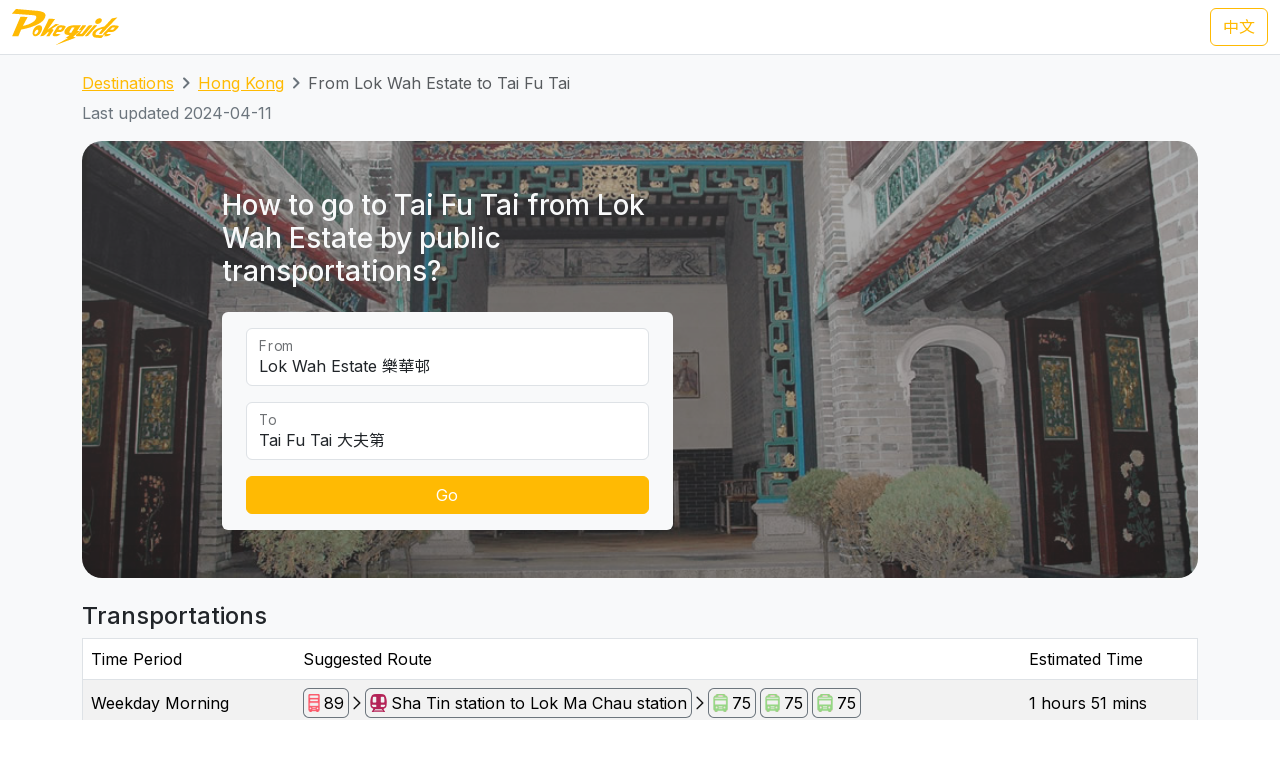

--- FILE ---
content_type: text/html; charset=UTF-8
request_url: https://transport.pokeguide.com/en/hong_kong/navigate/lok-wah-estate/tai-fu-tai
body_size: 15300
content:
<!doctype html><html lang="en"><head><meta charset="utf-8"/><meta http-equiv="x-ua-compatible" content="ie=edge"/><meta name="viewport" content="width=device-width,minimum-scale=1,initial-scale=1"/><meta property="description" content="This webpage illustrates how to go to Tai Fu Tai from Lok Wah Estate by public transportations, such as Kowloon Motor Bus 89 and MTR and Green Minibus 75 during weekday morning, and MTR and Kowloon Motor Bus 76K during weekday afternoon. Pokeguide provides AI-powered estimated time of arrival for HK transportation, together with multiple transportation search (subway, bus, etc),best MTR car-door &amp; AR!"/><meta property="og:description" content="This webpage illustrates how to go to Tai Fu Tai from Lok Wah Estate by public transportations, such as Kowloon Motor Bus 89 and MTR and Green Minibus 75 during weekday morning, and MTR and Kowloon Motor Bus 76K during weekday afternoon. Pokeguide provides AI-powered estimated time of arrival for HK transportation, together with multiple transportation search (subway, bus, etc),best MTR car-door &amp; AR!"/><meta property="og:type" content="article"/><meta property="og:url" content="/"/><meta property="og:site_name" content="Pokeguide"/><meta property="og:locale" content="en"/><meta property="al:ios:url" content="pokeguide://?start_lat=22.32082&amp;start_lng=114.22072&amp;start_place_name=Lok+Wah+Estate&amp;end_lat=22.4997745&amp;end_lng=114.07672&amp;end_place_name=Tai+Fu+Tai&amp;action=navigate&amp;mode=start_end&amp;city_code=hk"><meta property="al:ios:app_store_id" content="1007055917"><meta property="al:ios:app_name" content="Pokeguide"><meta property="al:android:url" content="pokeguide://?start_lat=22.32082&amp;start_lng=114.22072&amp;start_place_name=Lok+Wah+Estate&amp;end_lat=22.4997745&amp;end_lng=114.07672&amp;end_place_name=Tai+Fu+Tai&amp;action=navigate&amp;mode=start_end&amp;city_code=hk"><meta property="al:android:package" content="com.pokeguide.pokeguide"><meta property="al:android:app_name" content="Pokeguide"><meta name="keywords" content="Hong Kong, From Lok Wah Estate to Tai Fu Tai, navigation, real-time ETA, MTR, bus, green minibus, red van, light rail, cable car, peak tram, tram, shuttle, shuttle bus, free shuttle bus, ferry, kmb, citybus, nwfb, bravo bus, ngong ping 360"/><meta name="og:keywords" content="Hong Kong, From Lok Wah Estate to Tai Fu Tai, navigation, real-time ETA, MTR, bus, green minibus, red van, light rail, cable car, peak tram, tram, shuttle, shuttle bus, free shuttle bus, ferry, kmb, citybus, nwfb, bravo bus, ngong ping 360"/><script>(function(w,d,s,l,i){w[l]=w[l]||[];w[l].push({'gtm.start': new Date().getTime(),event:'gtm.js'});var f=d.getElementsByTagName(s)[0], j=d.createElement(s),dl=l!='dataLayer'?'&l='+l:'';j.async=true;j.src='https://www.googletagmanager.com/gtm.js?id='+i+dl;f.parentNode.insertBefore(j,f); })(window,document,'script','dataLayer','GTM-THFR3RJ');</script><link rel="alternate" href="/zh/%E9%A6%99%E6%B8%AF/navigate/%E6%A8%82%E8%8F%AF%E9%82%A8/%E5%A4%A7%E5%A4%AB%E7%AC%AC" hreflang="zh"><link rel="canonical" href="/en/hong_kong/navigate/lok-wah-estate/tai-fu-tai"><script type="application/ld+json">{"@context":"https://schema.org","@type":"BreadcrumbList","itemListElement":[{"@type":"ListItem","position":1,"name":"Destinations","item":"https://transport.pokeguide.com/en"},{"@type":"ListItem","position":2,"name":"Hong Kong","item":"https://transport.pokeguide.com/en/hong_kong"},{"@type":"ListItem","position":3,"name":"From Lok Wah Estate to Tai Fu Tai","item":"https://transport.pokeguide.com/en/hong_kong/navigate/lok-wah-estate/tai-fu-tai"}]}</script><link rel="icon" href="https://transport.pokeguide.com/img/appiconset/app_icon_60.png" sizes="60x60" /><link rel="icon" href="https://transport.pokeguide.com/img/appiconset/app_icon_120.png" sizes="120x120" /><link rel="icon" href="https://transport.pokeguide.com/img/appiconset/app_icon_180.png" sizes="180x180" /><link rel="apple-touch-icon" sizes="180x180" href="https://transport.pokeguide.com/img/appiconset/app_icon_180.png" /><link rel="shortcut icon" href="https://transport.pokeguide.com/favicon.ico" type="image/x-icon" /><link rel="preconnect" href="https://fonts.googleapis.com"><link rel="preconnect" href="https://fonts.gstatic.com" crossorigin><link href="https://fonts.googleapis.com/css2?family=Inter:wght@300;400;500;600;700;800;900&display=swap" rel="stylesheet"><link href="https://fonts.googleapis.com/css2?family=Noto+Sans+HK:wght@100;300;400;500;700;900&display=swap" rel="stylesheet"><meta property="og:title" content="Pokeguide | Transportation in From Lok Wah Estate to Tai Fu Tai" /><title>Pokeguide | Transportation in From Lok Wah Estate to Tai Fu Tai</title><link href="/storage/css/bootstrap.min.css" rel="stylesheet"><link rel="stylesheet" href="https://cdn.jsdelivr.net/npm/swiper@11/swiper-bundle.min.css" /><link href="/storage/css/app.css" rel="stylesheet"><style> :root{--pg-FF5F69: invert(53%) sepia(77%) saturate(2952%) hue-rotate(320deg) brightness(98%) contrast(101%);--pg-B42249: invert(25%) sepia(79%) saturate(3723%) hue-rotate(324deg) brightness(73%) contrast(90%);--pg-92D685: invert(88%) sepia(8%) saturate(2042%) hue-rotate(54deg) brightness(94%) contrast(81%);--pg-FF9C6C: invert(82%) sepia(35%) saturate(1484%) hue-rotate(310deg) brightness(97%) contrast(110%);}* { --bs-border-radius: 0.375rem !important; }</style><link rel="stylesheet" href="https://unpkg.com/leaflet@1.9.4/dist/leaflet.css" integrity="sha256-p4NxAoJBhIIN+hmNHrzRCf9tD/miZyoHS5obTRR9BMY=" crossorigin=""/><script src="https://unpkg.com/leaflet@1.9.4/dist/leaflet.js" integrity="sha256-20nQCchB9co0qIjJZRGuk2/Z9VM+kNiyxNV1lvTlZBo=" crossorigin=""></script></head><body><noscript><iframe src="https://www.googletagmanager.com/ns.html?id=GTM-THFR3RJ" height="0" width="0" style="display:none;visibility:hidden"></iframe></noscript><header class="navbar navbar-expand-lg navbar-dark sticky-top border-bottom"><nav class="container-xxl flex-wrap flex-lg-nowrap" aria-label="Main navigation"><a class="navbar-brand p-0 me-0 me-lg-2" href="/" aria-label="Pokeguide"><img src="/storage/img/pokeguide_logo.svg" alt="Pokeguide" height="36" width="107" /></a><div class="d-flex"><a href="/zh/%E9%A6%99%E6%B8%AF/navigate/%E6%A8%82%E8%8F%AF%E9%82%A8/%E5%A4%A7%E5%A4%AB%E7%AC%AC" class="btn btn-outline-warning">中文</a></div></nav></header><div class="bg-light"><div class="container pb-4"><nav aria-label="breadcrumb" class="pt-3"><ol class="breadcrumb"><li class="breadcrumb-item text-secondary"><a href="/en">Destinations</a></li><li class="breadcrumb-item text-secondary"><a href="/en/hong_kong">Hong Kong</a></li><li class="breadcrumb-item active" aria-current="page">From Lok Wah Estate to Tai Fu Tai</li></ol></nav><p class="text-secondary">Last updated 2024-04-11</p><div class="d-flex flex-column flex-md-row justify-content-center align-items-center mt-2 top-image w-100 px-5 px-md-3 py-5" style="background-image: linear-gradient(360deg, rgba(61, 61, 61, 0.5),rgba(97, 97, 97, 0.5)),url(/storage/img/hk/transport_poi/1874.png);"><div class="col-12 col-md-5 col-lg-5 d-flex flex-column rounded-2"><h3 class="text-center text-md-start text-light fw-medium mb-4">How to go to Tai Fu Tai from Lok Wah Estate by public transportations?</h3><div class="bg-light w-100 rounded-2 px-4 py-3"><div class="form-floating mb-3"><input type="search" class="form-control" id="startLocation" value="Lok Wah Estate 樂華邨" list="pois"><label for="startLocation">From</label></div><div class="form-floating mb-3"><input type="search" class="form-control" id="endLocation" value="Tai Fu Tai 大夫第" list="pois"><label for="endLocation">To</label></div><datalist id="pois"><option value="Kennedy Town 堅尼地城" slug="kennedy-town"></option><option value="The University of Hong Kong 香港大學" slug="hku"></option><option value="Shek Tong Tsui 石塘咀" slug="shek-tong-tsui"></option><option value="Sai Wan/Sai Ying Pun 西環/西營盤" slug="sai-wan-sai-ying-pun"></option><option value="Mid-Levels West 西半山" slug="mid-levels-west"></option><option value="Tung Wah Hospital 東華醫院" slug="tung-wah-hospital"></option><option value="Sheung Wan 上環" slug="sheung-wan"></option><option value="Central 中環" slug="central"></option><option value="Central Mid-Levels 中環半山" slug="central-mid-levels"></option><option value="Victoria Peak 山頂/太平山" slug="victoria-peak"></option><option value="Admiralty/Tamar 金鐘/添馬" slug="admiralty-tamar"></option><option value="Wan Chai 灣仔" slug="wan-chai"></option><option value="Wan Chai Pier/Exhibition Centre Station 灣仔碼頭/會展站" slug="wan-chai-pier-hong-kong-exhibition-centre"></option><option value="SOGO Causeway Bay 銅鑼灣崇光百貨" slug="sogo-causeway-bay"></option><option value="Happy Valley 跑馬地" slug="happy-valley"></option><option value="Tai Hang 大坑" slug="tai-hang"></option><option value="Tin Hau 天后" slug="tin-hau"></option><option value="Fortress Hill 炮台山" slug="fortress-hill"></option><option value="North Point 北角" slug="north-point"></option><option value="Braemar Hill 寶馬山" slug="braemar-hill"></option><option value="Quarry Bay 鰂魚涌" slug="quarry-bay"></option><option value="Tai Koo City 太古城" slug="tai-koo-city"></option><option value="Sai Wan Ho 西灣河" slug="sai-wan-ho"></option><option value="Shau Kei Wan 筲箕灣" slug="shau-kei-wan"></option><option value="Heng Fa Chuen 杏花邨" slug="heng-fa-chuen"></option><option value="Chai Wan 柴灣" slug="chai-wan"></option><option value="Siu Sai Wan 小西灣" slug="siu-sai-wan"></option><option value="Queen Mary Hospital 瑪麗醫院" slug="queen-mary-hospital"></option><option value="Cyberport 數碼港" slug="cyberport"></option><option value="Chi Fu Fa Yuen 置富花園" slug="chi-fu-fa-yuen"></option><option value="Wah Fu Estate 華富邨" slug="wah-fu-estate"></option><option value="Aberdeen 香港仔" slug="aberdeen"></option><option value="Lei Tung Estate 利東邨" slug="lei-tung-estate"></option><option value="South Horizons 海怡半島" slug="south-horizons"></option><option value="Wong Chuk Hang 黃竹坑" slug="wong-chuk-hang"></option><option value="Ocean Park (Main Entrance) 海洋公園 (正門)" slug="ocean-park"></option><option value="Stanley 赤柱" slug="stanley-bay"></option><option value="Shek O 石澳" slug="shek-o"></option><option value="Jardine&#039;s Lookout 渣甸山" slug="jardines-lookout"></option><option value="Tsim Sha Tsui 尖沙咀" slug="tsim-sha-tsui"></option><option value="Jordan 佐敦" slug="jordan"></option><option value="Kowloon Airport Express Station 九龍機鐵站" slug="kowloon-station"></option><option value="Western Harbour Tunnel 西區海底隧道" slug="western-crossing"></option><option value="West Kowloon Cultural Area 西九文化區" slug="west-kowloon-cultural-area"></option><option value="West Kowloon HSR Station 西九龍高鐵站" slug="west-kowloon-hsr-station"></option><option value="Ferry Point/Austin 渡船角/柯士甸" slug="ferry-point-austin"></option><option value="The Polytechnic University of Hong Kong 香港理工大學" slug="polyu"></option><option value="Hung Hom Station 紅磡站" slug="hung-hom-station"></option><option value="Cross Harbour Tunnel 海底隧道" slug="harbour-crossing"></option><option value="Yau Ma Tei Station 油麻地站" slug="yau-ma-tei"></option><option value="Mong Kok 旺角" slug="mong-kok"></option><option value="Prince Edward Station 太子站" slug="prince-edward-station"></option><option value="Olympic Station 奧運站" slug="olympic-station"></option><option value="Sham Shui Po 深水埗" slug="sham-shui-po"></option><option value="Nam Cheong Station 南昌站" slug="nam-cheong"></option><option value="Cheung Sha Wan Station 長沙灣站" slug="cheung-sha-wan"></option><option value="So Uk Estate 蘇屋邨" slug="so-uk-estate"></option><option value="Lai Chi Kok Station 荔枝角站" slug="lai-chi-kok"></option><option value="Hoi Lai Estate 海麗邨" slug="hoi-lai-estate"></option><option value="Mei Foo 美孚" slug="mei-foo"></option><option value="Chak On Estate 澤安邨" slug="chak-on-estate"></option><option value="Shek Kip Mei 石硤尾" slug="shek-kip-mei"></option><option value="Kowloon Tong Station 九龍塘站" slug="kowloon-tong"></option><option value="Lok Fu 樂富" slug="lok-fu"></option><option value="Tsui Chuk Garden 翠竹花園" slug="tsui-chuk-garden"></option><option value="Wong Tai Sin 黃大仙" slug="wong-tai-sin"></option><option value="Kowloon Hospital 九龍醫院" slug="kowloon-hospital"></option><option value="Kowloon City Pier 九龍城碼頭" slug="kowloon-city-pier"></option><option value="Regal Oriental Hotel 富豪東方酒店" slug="regal-oriental-hotel"></option><option value="Sung Wong Toi Station 宋皇臺站" slug="sung-wong-toi"></option><option value="Ma Tau Wai 馬頭圍" slug="ma-tau-wai"></option><option value="Ma Tau Kok 馬頭角" slug="ma-tau-kok"></option><option value="To Kwa Wan Market 土瓜灣街市" slug="to-kwa-wan"></option><option value="Ho Man Tin Station 何文田站" slug="ho-man-tin"></option><option value="Whampoa Garden 黃埔花園" slug="whampoa-garden"></option><option value="Tsz Wan Shan 慈雲山" slug="tsz-wan-shan"></option><option value="Diamond Hill Station 鑽石山站" slug="diamond-hill"></option><option value="San Po Kong 新蒲崗" slug="san-po-kong"></option><option value="Kai Tak Station 啟德站" slug="kai-tak"></option><option value="Kai Tak Cruise Terminal 啟德郵輪碼頭" slug="kai-tak-cruise-terminal"></option><option value="Ngau Chi Wan/Choi Hung Station 牛池灣/彩虹站" slug="ngau-chi-wan-choi-hung"></option><option value="KITEC 九龍灣國際展貿中心" slug="kitec"></option><option value="Megabox MegaBox" slug="megabox"></option><option value="Hong Kong Children&#039;s Hospital 香港兒童醫院" slug="hong-kong-childrens-hospital"></option><option value="Kowloon Bay Station 九龍灣站" slug="kowloon-bay"></option><option value="Lok Wah Estate 樂華邨" slug="lok-wah-estate"></option><option value="Ngau Tau Kok Station 牛頭角站" slug="ngau-tau-kok"></option><option value="Tsui Ping North Estate 翠屏北邨" slug="tsui-ping-north-estate"></option><option value="Tsui Ping South Estate 翠屏南邨" slug="tsui-ping-south-estate"></option><option value="Yue Man Square 裕民坊" slug="yue-man-square"></option><option value="Kwun Tong Station 觀塘站" slug="kwun-tong"></option><option value="Laguna City 麗港城" slug="laguna-city"></option><option value="Lam Tin Station 藍田站" slug="lam-tin"></option><option value="Eastern Harbour Crossing 東區海底隧道" slug="eastern-crossing"></option><option value="Yau Tong Station 油塘站" slug="yau-tong"></option><option value="Lei Yue Mun Estate 鯉魚門邨" slug="lei-yue-mun"></option><option value="Lam Tin Estate 藍田邨" slug="lam-tin-estate"></option><option value="Po Tat Estate 寶達邨" slug="po-tat-estate"></option><option value="Sau Mau Ping 秀茂坪" slug="sau-mau-ping"></option><option value="On Tat Estate 安達邨" slug="on-tat-estate"></option><option value="On Tai Estate 安泰邨" slug="on-tai-estate"></option><option value="Shun Lee Estate 順利邨" slug="shun-lee-estate"></option><option value="Shun Tin Estate 順天邨" slug="shun-tin-estate"></option><option value="Choi Wan Estate 彩雲邨" slug="choi-wan-estate"></option><option value="Choi Fuk Estate 彩福邨" slug="choi-fuk-estate"></option><option value="Tiu Keng Leng 調景嶺" slug="tiu-keng-leng"></option><option value="Tseung Kwan O Town Centre 將軍澳市中心" slug="tseung-kwan-o"></option><option value="Hang Hau 坑口" slug="hang-hau"></option><option value="Po Lam 寶琳" slug="po-lam"></option><option value="Chui Lam Estate 翠林邨" slug="chui-lam-estate"></option><option value="Hong Sing Garden 康盛花園" slug="hong-sing-garden"></option><option value="LOHAS Park 日出康城" slug="lohas-park"></option><option value="Tseung Kwan O Industrial Estate 將軍澳工業邨" slug="tseung-kwan-o-industrial-estate"></option><option value="The Hong Kong University of Science and Technology 香港科技大學" slug="hkust"></option><option value="Sai Kung Town Centre 西貢市中心" slug="sai-kung"></option><option value="Pak Tam Chung 北潭涌" slug="pak-tam-chung"></option><option value="Worldwide Gardens 世界花園" slug="worldwide-gardens"></option><option value="Tai Wai 大圍" slug="tai-wai"></option><option value="Che Kung Temple 車公廟" slug="che-kung-temple"></option><option value="Che Kung Temple Station 車公廟站" slug="che-kung-temple-station"></option><option value="Sun Tin Wai Estate 新田圍邨" slug="sun-tin-wai-estate"></option><option value="Sha Tin Wai Station 沙田圍站" slug="sha-tin-wai"></option><option value="Shui Chuen O Estate 水泉澳邨" slug="shui-chuen-o-estate"></option><option value="Shatin Town Centre 沙田市中心" slug="shatin"></option><option value="Sha Tin Station 沙田站" slug="sha-tin-station"></option><option value="City One Station 第一城站" slug="city-one-station"></option><option value="City One Shatin 沙田第一城" slug="city-one-shatin"></option><option value="The Hang Seng University of Hong Kong 香港恒生大學" slug="hsuhk"></option><option value="Shek Mun 石門" slug="shek-mun"></option><option value="Fo Tan Station 火炭站" slug="fo-tan"></option><option value="Sha Tin Lodge 沙田山莊" slug="sha-tin-lodge"></option><option value="Chun Yeung Estate 駿洋邨" slug="chun-yeung-estate"></option><option value="Sui Wo Court 穗禾苑" slug="sui-wo-court"></option><option value="Greenwood Terrace 華翠園" slug="greenwood-terrace"></option><option value="Kau To Shan 九肚山" slug="kau-to-shan"></option><option value="Tai Shui Hang 大水坑" slug="tai-shui-hang"></option><option value="Heng On Station 恒安站" slug="heng-on"></option><option value="Yiu On Estate 耀安邨" slug="yiu-on-estate"></option><option value="Ma On Shan Town Centre 馬鞍山市中心" slug="ma-on-shan"></option><option value="Wu Kai Sha Station 烏溪沙站" slug="wu-kai-sha"></option><option value="Nai Chung 泥涌" slug="nai-chung"></option><option value="University Station 大學站" slug="cuhk"></option><option value="Chung Chi Gate 崇基門" slug="cc-gate"></option><option value="The University Mall 百萬大道" slug="the-university-mall"></option><option value="Four Pillars 四條柱" slug="four-pillars"></option><option value="New Asia College 新亞書院" slug="cuhk-na"></option><option value="United College 聯合書院" slug="cuhk-uc"></option><option value="Shaw College 逸夫書院" slug="cuhk-sc"></option><option value="Lo Kwee-Seong Integrated Biomedical Building (IBMB) 羅桂祥綜合生物醫學大樓 (IBSB)" slug="cuhk-ibsb"></option><option value="Yau King Lane 優景里" slug="yau-king-lane"></option><option value="Science Park Phase 1 科學園第一期" slug="hkstp-hong-kong-science-park"></option><option value="Pak Shek Kok 白石角" slug="pak-shek-kok"></option><option value="Tai Po Market Station 大埔墟站" slug="tai-po-market"></option><option value="Tai Po Central 大埔中心" slug="tai-po"></option><option value="Tai Po Nethersole Hospital 大埔那打素醫院" slug="tai-po-nethersole-hospital"></option><option value="Tai Po Industrial Estate Bus Terminus 大埔工業邨總站" slug="tai-po-industrial-estate"></option><option value="The Education University of Hong Kong 香港教育大學" slug="eduhk"></option><option value="Tai Wo 太和" slug="tai-wo"></option><option value="Hong Lok Yuen 康樂園" slug="hong-lok-yuen"></option><option value="Lam Tsuen 林村" slug="lam-tsuen"></option><option value="Fanling Station 粉嶺站" slug="fanling"></option><option value="Luen Wo Market, Fanling 粉嶺聯和墟" slug="luen-wo-market-fanling"></option><option value="Queen&#039;s Hill 皇后山" slug="queens-hill"></option><option value="Sha Tau Kok 沙頭角" slug="sha-tau-kok"></option><option value="Northern Hospital 北區醫院" slug="northern-hospital"></option><option value="Fairview Park 錦綉花園" slug="fairview-park"></option><option value="Kam Sheung Road Station 錦上路站" slug="kam-sheung-road"></option><option value="Yuen Long Station 元朗站" slug="yuen-long-station"></option><option value="Yuen Long Main Road 元朗大馬路" slug="yuen-long-main-road"></option><option value="Long Ping 朗屏" slug="long-ping"></option><option value="Yuen Long Industrial Estate 元朗工業邨" slug="yuen-long-industrial-estate"></option><option value="Tin Shui Wai Station 天水圍站" slug="tin-shui-wai-station"></option><option value="Tin Shui Wai Town Centre 天水圍市中心" slug="tin-shui-wai"></option><option value="Wetland Park 濕地公園" slug="wetland-park"></option><option value="Lau Fau Shan 流浮山" slug="lau-fau-shan"></option><option value="Hung Shui Kiu 洪水橋" slug="hung-shui-kiu"></option><option value="Siu Hong 兆康" slug="siu-hong"></option><option value="Tuen Mun Town Centre 屯門市中心" slug="tuen-mun"></option><option value="Tuen Mun Station 屯門站" slug="tuen-mun-station"></option><option value="Shan King Estate 山景邨" slug="shan-king-estate"></option><option value="Lung Mun Oasis 龍門居" slug="lung-mun-oasis"></option><option value="Sam Shing 三聖" slug="sam-shing"></option><option value="Tuen Mun Swimming Pool 屯門游泳池" slug="tuen-mun-swimming-pool"></option><option value="Tuen Mun Pier 屯門碼頭" slug="tuen-mun-pier"></option><option value="Tsuen Wan West Station 荃灣西站" slug="tsuen-wan-west"></option><option value="Tsuen King Circuit 荃景圍" slug="tsuen-king-circuit"></option><option value="Tsuen Wan Station 荃灣站" slug="tsuen-wan"></option><option value="Riviera Gardens 海濱花園" slug="riviera-gardens"></option><option value="Tai Wo Hau Estate 大窩口邨" slug="tai-wo-hau"></option><option value="Lei Muk Shue Estate 梨木樹邨" slug="lei-muk-shue"></option><option value="Shek Yam Estate 石蔭邨" slug="shek-yam"></option><option value="Shek Lei Estate 石籬邨" slug="shek-lei"></option><option value="Kwai Chung Estate 葵涌邨" slug="kwai-chung-estate"></option><option value="Kwai Hing Station 葵興站" slug="kwai-hing-station"></option><option value="Kwai Shing East 葵盛東" slug="kwai-shing-east"></option><option value="Kwai Shing West 葵盛西" slug="kwai-shing-west"></option><option value="Kwai Fong Station 葵芳站" slug="kwai-fong-station"></option><option value="Lai King 荔景" slug="lai-king"></option><option value="Princess Margaret Hospital (Lai King) 瑪嘉烈醫院 (荔景)" slug="princess-margaret-hospital-lai-king"></option><option value="Kwai Chung Hospital 葵涌醫院" slug="kwai-chung-hospital"></option><option value="Princess Margaret Hospital 瑪嘉烈醫院" slug="princess-margaret-hospital"></option><option value="Tsing Yi Station 青衣站" slug="tsing-yi-station"></option><option value="Cheung Hong Estate 長康邨" slug="cheung-hong-estate"></option><option value="Mayfair Gardens 美景花園" slug="mayfair-gardens"></option><option value="Ma Wan 馬灣" slug="ma-wan"></option><option value="Yan O Station 欣澳站" slug="yan-o-station"></option><option value="Disneyland Resort 迪士尼" slug="disneyland-resort"></option><option value="Discovery Bay 愉景灣" slug="discovery-bay"></option><option value="Mui Wo Pier 梅窩碼頭" slug="mui-wo-pier"></option><option value="Hei Ling Chau 喜靈洲" slug="hei-ling-chau"></option><option value="Ping Chau 坪洲" slug="peng-chau"></option><option value="Cheung Chau 長洲" slug="cheung-chau"></option><option value="Ngong Ping 昂坪" slug="ngong-ping"></option><option value="Tai O 大澳" slug="tai-o"></option><option value="Tung Chung Town Centre 東涌市中心" slug="tung-chung-town-centre"></option><option value="Tung Chung East (Ying Tung Estate) 東涌東 (迎東邨)" slug="ying-tung-estate"></option><option value="Yat Tung Estate 逸東邨" slug="yat-tung-estate"></option><option value="Mun Tung Estate 滿東邨" slug="mun-tung-estate"></option><option value="HK-ZH-MC Bridge 港珠澳大橋" slug="hkzm-bridge"></option><option value="Airport Concourse 機場大堂" slug="airport"></option><option value="Yung Shue Wan, Lamma Island 南丫島榕樹灣" slug="yung-shue-wan-lamma-island"></option><option value="Sok Kwu Wan, Lamma Island 南丫島索罟灣" slug="sok-kwu-wan-lamma-island"></option><option value="Sheung Shui Station 上水站" slug="sheung-shui-station"></option><option value="Tsat Tsz Mui 七姊妹" slug="tsat-tsz-mui"></option><option value="Repulse Bay 淺水灣" slug="repulse-bay"></option><option value="Lo Wu 羅湖" slug="lo-wu"></option><option value="Lok Ma Chau Lookout 落馬洲瞭望台" slug="lok-ma-chau-lookout"></option><option value="Tai Fu Tai 大夫第" slug="tai-fu-tai"></option><option value="Chuen Lung 川龍" slug="chuen-lung"></option></datalist><button id="navigate-button" class="btn btn-warning w-100" onclick="navigateBetweenPois()">Go</button></div></div><div id="navigate-map" class="col-11 col-md-5 col-lg-4 ms-md-4 mt-5 mt-md-0" style="aspect-ratio: 1; border-radius: 24px"></div></div><h4 class="mt-4">Transportations</h4><table class="table mb-0 table-striped border"><thead><tr><td>Time Period</td><td>Suggested Route</td><td>Estimated Time</td></tr></thead><tr><td class="align-middle">Weekday Morning</td><td class="tooltip-container align-middle"><span class="align-items-stretch d-inline-block" style="font-size: 0"><span class="d-inline-block border-start border-top border-bottom border-secondary rounded-start ps-1" style="height: 30px; font-size: 16px; line-height: 28px"><span tabindex="0" data-bs-toggle="tooltip" data-bs-placement="top" title="Kowloon Motor Bus"><img src="/img/transport_type/icon_bus.png" height="18" style="margin-bottom: 0.25rem; filter: var(--pg-FF5F69);" alt="Kowloon Motor Bus"></span></span><span class="d-inline-block border-end border-top border-bottom border-secondary rounded-end px-1" style="height: 30px; font-size: 16px; line-height: 28px">89</span><span class="d-inline-block" style="height: 30px; font-size: 16px; line-height: 28px"><img src="/img/icon_arrow.png" alt=", then take " width="16" height="16" class="mb-1"></span><span class="d-inline-block border-start border-top border-bottom border-secondary rounded-start ps-1" style="height: 30px; font-size: 16px; line-height: 28px"><span tabindex="0" data-bs-toggle="tooltip" data-bs-placement="top" title="MTR"><img src="/img/transport_type/icon_metro.png" height="18" style="margin-bottom: 0.25rem; filter: var(--pg-B42249);" alt="MTR"></span></span><span class="d-inline-block border-end border-top border-bottom border-secondary rounded-end px-1" style="height: 30px; font-size: 16px; line-height: 28px">Sha Tin station to Lok Ma Chau station</span><span class="d-inline-block" style="height: 30px; font-size: 16px; line-height: 28px"><img src="/img/icon_arrow.png" alt=", then take " width="16" height="16" class="mb-1"></span><span class="d-inline-block border-start border-top border-bottom border-secondary rounded-start ps-1" style="height: 30px; font-size: 16px; line-height: 28px"><span tabindex="0" data-bs-toggle="tooltip" data-bs-placement="top" title="Green Minibus"><img src="/img/transport_type/icon_minibus.png" height="18" style="margin-bottom: 0.25rem; filter: var(--pg-92D685);" alt="Green Minibus"></span></span><span class="d-inline-block border-end border-top border-bottom border-secondary rounded-end px-1" style="height: 30px; font-size: 16px; line-height: 28px">75</span><span class="d-inline-block border-start border-top border-bottom border-secondary rounded-start ps-1 ms-1" style="height: 30px; font-size: 16px; line-height: 28px"><span tabindex="0" data-bs-toggle="tooltip" data-bs-placement="top" title="Green Minibus"><img src="/img/transport_type/icon_minibus.png" height="18" style="margin-bottom: 0.25rem; filter: var(--pg-92D685);" alt="Green Minibus"></span></span><span class="d-inline-block border-end border-top border-bottom border-secondary rounded-end px-1" style="height: 30px; font-size: 16px; line-height: 28px">75</span><span class="d-inline-block border-start border-top border-bottom border-secondary rounded-start ps-1 ms-1" style="height: 30px; font-size: 16px; line-height: 28px"><span tabindex="0" data-bs-toggle="tooltip" data-bs-placement="top" title="Green Minibus"><img src="/img/transport_type/icon_minibus.png" height="18" style="margin-bottom: 0.25rem; filter: var(--pg-92D685);" alt="Green Minibus"></span></span><span class="d-inline-block border-end border-top border-bottom border-secondary rounded-end px-1" style="height: 30px; font-size: 16px; line-height: 28px">75</span></span></td><td class="align-middle">1 hours 51 mins</td></tr><tr><td class="align-middle">Weekday Afternoon</td><td class="tooltip-container align-middle"><span class="align-items-stretch d-inline-block" style="font-size: 0"><span class="d-inline-block border-start border-top border-bottom border-secondary rounded-start ps-1" style="height: 30px; font-size: 16px; line-height: 28px"><span tabindex="0" data-bs-toggle="tooltip" data-bs-placement="top" title="MTR"><img src="/img/transport_type/icon_metro.png" height="18" style="margin-bottom: 0.25rem; filter: var(--pg-B42249);" alt="MTR"></span></span><span class="d-inline-block border-end border-top border-bottom border-secondary rounded-end px-1" style="height: 30px; font-size: 16px; line-height: 28px">Ngau Tau Kok station to Sheung Shui station</span><span class="d-inline-block" style="height: 30px; font-size: 16px; line-height: 28px"><img src="/img/icon_arrow.png" alt=", then take " width="16" height="16" class="mb-1"></span><span class="d-inline-block border-start border-top border-bottom border-secondary rounded-start ps-1" style="height: 30px; font-size: 16px; line-height: 28px"><span tabindex="0" data-bs-toggle="tooltip" data-bs-placement="top" title="Kowloon Motor Bus"><img src="/img/transport_type/icon_bus.png" height="18" style="margin-bottom: 0.25rem; filter: var(--pg-FF5F69);" alt="Kowloon Motor Bus"></span></span><span class="d-inline-block border-end border-top border-bottom border-secondary rounded-end px-1" style="height: 30px; font-size: 16px; line-height: 28px">76K</span></span></td><td class="align-middle">1 hours 46 mins</td></tr><tr><td class="align-middle">Weekday Evening</td><td class="tooltip-container align-middle"><span class="align-items-stretch d-inline-block" style="font-size: 0"><span class="d-inline-block border-start border-top border-bottom border-secondary rounded-start ps-1" style="height: 30px; font-size: 16px; line-height: 28px"><span tabindex="0" data-bs-toggle="tooltip" data-bs-placement="top" title="Kowloon Motor Bus"><img src="/img/transport_type/icon_bus.png" height="18" style="margin-bottom: 0.25rem; filter: var(--pg-FF5F69);" alt="Kowloon Motor Bus"></span></span><span class="d-inline-block border-end border-top border-bottom border-secondary rounded-end px-1" style="height: 30px; font-size: 16px; line-height: 28px">268C</span><span class="d-inline-block border-start border-top border-bottom border-secondary rounded-start ps-1 ms-1" style="height: 30px; font-size: 16px; line-height: 28px"><span tabindex="0" data-bs-toggle="tooltip" data-bs-placement="top" title="Kowloon Motor Bus"><img src="/img/transport_type/icon_bus.png" height="18" style="margin-bottom: 0.25rem; filter: var(--pg-FF5F69);" alt="Kowloon Motor Bus"></span></span><span class="d-inline-block border-end border-top border-bottom border-secondary rounded-end px-1" style="height: 30px; font-size: 16px; line-height: 28px">269C</span><span class="d-inline-block" style="height: 30px; font-size: 16px; line-height: 28px"><img src="/img/icon_arrow.png" alt=", then take " width="16" height="16" class="mb-1"></span><span class="d-inline-block border-start border-top border-bottom border-secondary rounded-start ps-1" style="height: 30px; font-size: 16px; line-height: 28px"><span tabindex="0" data-bs-toggle="tooltip" data-bs-placement="top" title="Long Win Bus"><img src="/img/transport_type/icon_bus.png" height="18" style="margin-bottom: 0.25rem; filter: var(--pg-FF9C6C);" alt="Long Win Bus"></span></span><span class="d-inline-block border-end border-top border-bottom border-secondary rounded-end px-1" style="height: 30px; font-size: 16px; line-height: 28px">A43P</span></span></td><td class="align-middle">1 hours 38 mins</td></tr><tr><td class="align-middle">Weekend &amp; PH</td><td class="tooltip-container align-middle"><span class="align-items-stretch d-inline-block" style="font-size: 0"><span class="d-inline-block border-start border-top border-bottom border-secondary rounded-start ps-1" style="height: 30px; font-size: 16px; line-height: 28px"><span tabindex="0" data-bs-toggle="tooltip" data-bs-placement="top" title="Kowloon Motor Bus"><img src="/img/transport_type/icon_bus.png" height="18" style="margin-bottom: 0.25rem; filter: var(--pg-FF5F69);" alt="Kowloon Motor Bus"></span></span><span class="d-inline-block border-end border-top border-bottom border-secondary rounded-end px-1" style="height: 30px; font-size: 16px; line-height: 28px">89</span><span class="d-inline-block" style="height: 30px; font-size: 16px; line-height: 28px"><img src="/img/icon_arrow.png" alt=", then take " width="16" height="16" class="mb-1"></span><span class="d-inline-block border-start border-top border-bottom border-secondary rounded-start ps-1" style="height: 30px; font-size: 16px; line-height: 28px"><span tabindex="0" data-bs-toggle="tooltip" data-bs-placement="top" title="MTR"><img src="/img/transport_type/icon_metro.png" height="18" style="margin-bottom: 0.25rem; filter: var(--pg-B42249);" alt="MTR"></span></span><span class="d-inline-block border-end border-top border-bottom border-secondary rounded-end px-1" style="height: 30px; font-size: 16px; line-height: 28px">Sha Tin station to Lok Ma Chau station</span><span class="d-inline-block" style="height: 30px; font-size: 16px; line-height: 28px"><img src="/img/icon_arrow.png" alt=", then take " width="16" height="16" class="mb-1"></span><span class="d-inline-block border-start border-top border-bottom border-secondary rounded-start ps-1" style="height: 30px; font-size: 16px; line-height: 28px"><span tabindex="0" data-bs-toggle="tooltip" data-bs-placement="top" title="Green Minibus"><img src="/img/transport_type/icon_minibus.png" height="18" style="margin-bottom: 0.25rem; filter: var(--pg-92D685);" alt="Green Minibus"></span></span><span class="d-inline-block border-end border-top border-bottom border-secondary rounded-end px-1" style="height: 30px; font-size: 16px; line-height: 28px">75</span><span class="d-inline-block border-start border-top border-bottom border-secondary rounded-start ps-1 ms-1" style="height: 30px; font-size: 16px; line-height: 28px"><span tabindex="0" data-bs-toggle="tooltip" data-bs-placement="top" title="Green Minibus"><img src="/img/transport_type/icon_minibus.png" height="18" style="margin-bottom: 0.25rem; filter: var(--pg-92D685);" alt="Green Minibus"></span></span><span class="d-inline-block border-end border-top border-bottom border-secondary rounded-end px-1" style="height: 30px; font-size: 16px; line-height: 28px">75</span><span class="d-inline-block border-start border-top border-bottom border-secondary rounded-start ps-1 ms-1" style="height: 30px; font-size: 16px; line-height: 28px"><span tabindex="0" data-bs-toggle="tooltip" data-bs-placement="top" title="Green Minibus"><img src="/img/transport_type/icon_minibus.png" height="18" style="margin-bottom: 0.25rem; filter: var(--pg-92D685);" alt="Green Minibus"></span></span><span class="d-inline-block border-end border-top border-bottom border-secondary rounded-end px-1" style="height: 30px; font-size: 16px; line-height: 28px">75</span></span></td><td class="align-middle">1 hours 51 mins</td></tr></table><h4 class="mt-3">Hong Kong MTR/Bus and Other Transportation Service</h4><div id="operator-swiper" class="swiper d-flex flex-row align-items-center"><div id="operator-swiper-button-prev" class="swiper-button-prev"></div><div id="card-container" class="swiper-wrapper flex-fill w-100"><a class="swiper-slide d-flex flex-column align-items-center card text-reset text-decoration-none" href="https://www.mtr.com.hk/ch/customer/services/routemap_index.html"><img src="/storage/img/hk/transport_operator/14.png?w=256" class="card-img-top flex-fill card-image" alt=""><div class="card-body flex-fill w-100 d-flex flex-column align-items-center"><h5 class="card-title text-center">Light Rail</h5><p class="card-text">The Light Rail, also known as the Light Rail Transit (LRT),officially the North-West Railway, is a light rail system in Hong Kong, serving the northwestern New Territories, within Tuen Mun District and Yuen Long District. The system operates over 1,435 mm (4 ft 8+1⁄2 in) standard gauge track, using 750 V DC overhead power supply. It was once one of four systems comprising the KCR network in Hong Kong, before the MTR–KCR merger in 2007. It has a daily ridership of about 483,000 people.</p></div></a><a class="swiper-slide d-flex flex-column align-items-center card text-reset text-decoration-none" href="https://www.kmb.hk/"><img src="/storage/img/hk/transport_operator/11.png?w=256" class="card-img-top flex-fill card-image" alt=""><div class="card-body flex-fill w-100 d-flex flex-column align-items-center"><h5 class="card-title text-center">Kowloon Motor Bus</h5><p class="card-text">The Kowloon Motor Bus Company (1933) Limited (KMB) is a bus company operating franchised services in Hong Kong. It is the largest bus company in Hong Kong by fleet size and number of bus routes, with over 4000 buses and 420 routes. It is a subsidiary of Transport International.</p></div></a><a class="swiper-slide d-flex flex-column align-items-center card text-reset text-decoration-none" href="https://www.mtr.com.hk/en/customer/main/index.html"><img src="/storage/img/hk/transport_operator/18.png?w=256" class="card-img-top flex-fill card-image" alt=""><div class="card-body flex-fill w-100 d-flex flex-column align-items-center"><h5 class="card-title text-center">MTR</h5><p class="card-text">The railway network in Hong Kong consists of nine different railway lines, covering the major areas and suburbs of Hong Kong. These lines include the Island Line, Kwun Tong Line, Tsuen Wan Line, Tseung Kwan O Line, East Rail Line, Tuen Ma Line, South Island Line, Tung Chung Line, and Airport Express.</p></div></a><a class="swiper-slide d-flex flex-column align-items-center card text-reset text-decoration-none" href="https://www.starferry.com.hk/en/home"><img src="/storage/img/hk/transport_operator/26.png?w=256" class="card-img-top flex-fill card-image" alt=""><div class="card-body flex-fill w-100 d-flex flex-column align-items-center"><h5 class="card-title text-center">Star Ferry</h5><p class="card-text">The Star Ferry is a passenger ferry service operator and tourist attraction in Hong Kong.[1] Its principal routes carry passengers across Victoria Harbour, between Hong Kong Island, and Kowloon. The service is operated by the Star Ferry Company, which was founded in 1888 as the Kowloon Ferry Company, and adopted its present name in 1898.</p></div></a><a class="swiper-slide d-flex flex-column align-items-center card text-reset text-decoration-none" href="https://www.np360.com.hk/"><img src="/storage/img/hk/transport_operator/21.png?w=256" class="card-img-top flex-fill card-image" alt=""><div class="card-body flex-fill w-100 d-flex flex-column align-items-center"><h5 class="card-title text-center">Ngong Ping 360</h5><p class="card-text">Ngong Ping 360 (Chinese: 昂坪360) is a bicable gondola lift on Lantau Island in Hong Kong. Intended to improve tourism to the area, the aerial lift was previously known as Tung Chung Cable Car Project before acquiring the Ngong Ping 360 brand in April 2005.</p></div></a><a class="swiper-slide d-flex flex-column align-items-center card text-reset text-decoration-none" href="https://www.citybus.com.hk/home/default.aspx?intLangID=1"><img src="/storage/img/hk/transport_operator/1.png?w=256" class="card-img-top flex-fill card-image" alt=""><div class="card-body flex-fill w-100 d-flex flex-column align-items-center"><h5 class="card-title text-center">Citybus</h5><p class="card-text">Citybus Limited is a bus company which provides both franchised and non-franchised service in Hong Kong. The franchised route network serves Hong Kong Island, cross-harbour routes, North Lantau, Hong Kong International Airport, Kowloon, New Territories, Shenzhen Bay Port and Hong Kong–Zhuhai–Macau Bridge Hong Kong Port. </p></div></a><a class="swiper-slide d-flex flex-column align-items-center card text-reset text-decoration-none" href="https://www.hktramways.com/"><img src="/storage/img/hk/transport_operator/28.png?w=256" class="card-img-top flex-fill card-image" alt=""><div class="card-body flex-fill w-100 d-flex flex-column align-items-center"><h5 class="card-title text-center">Tram</h5><p class="card-text">Hong Kong Tramways (HKT) is a 3 ft 6 in (1,067 mm) narrow-gauge tram system in Hong Kong. Owned and operated by RATP Dev, the tramway runs on Hong Kong Island between Kennedy Town and Shau Kei Wan, with a branch circulating through Happy Valley.</p></div></a><a class="swiper-slide d-flex flex-column align-items-center card text-reset text-decoration-none" href="https://www.thepeak.com.hk/en"><img src="/storage/img/hk/transport_operator/24.png?w=256" class="card-img-top flex-fill card-image" alt=""><div class="card-body flex-fill w-100 d-flex flex-column align-items-center"><h5 class="card-title text-center">Peak Tram</h5><p class="card-text">The Peak Tram is a funicular railway in Hong Kong, which carries both tourists and residents to the upper levels of Hong Kong Island. Running from Garden Road Admiralty to Victoria Peak via the Mid-Levels, it provides the most direct route and offers good views over the harbour and skyscrapers of Hong Kong. Operated since 1888, it was the first funicular railway in Asia.</p></div></a><a class="swiper-slide d-flex flex-column align-items-center card text-reset text-decoration-none" href="https://www.sunferry.com.hk/en"><img src="/storage/img/hk/transport_operator/5.png?w=256" class="card-img-top flex-fill card-image" alt=""><div class="card-body flex-fill w-100 d-flex flex-column align-items-center"><h5 class="card-title text-center">Sun Ferry</h5><p class="card-text">Sun Ferry Services Company Limited, more widely known as Sun Ferry and formerly New World First Ferry Services, is a ferry service company in Hong Kong. The company was established in November 1999, when it took over the eight licensed ferry routes transferred from Hongkong and Yaumati Ferry in January 2000.</p></div></a><a class="swiper-slide d-flex flex-column align-items-center card text-reset text-decoration-none" href="https://hkkf.com.hk/en/"><img src="/storage/img/hk/transport_operator/8.png?w=256" class="card-img-top flex-fill card-image" alt=""><div class="card-body flex-fill w-100 d-flex flex-column align-items-center"><h5 class="card-title text-center">Hong Kong & Kowloon Ferry</h5><p class="card-text">Hong Kong & Kowloon Ferry Ltd (HKKF) is a ferry service company in Hong Kong. It was formed by a number of shipping and shipbuilding firms, and was incorporated in Hong Kong in February 1998.</p></div></a><a class="swiper-slide d-flex flex-column align-items-center card text-reset text-decoration-none" href="https://www.nlb.com.hk/"><img src="/storage/img/hk/transport_operator/19.png?w=256" class="card-img-top flex-fill card-image" alt=""><div class="card-body flex-fill w-100 d-flex flex-column align-items-center"><h5 class="card-title text-center">New Lantao Bus</h5><p class="card-text">The New Lantao Bus Company (1973) Limited, commonly known as New Lantao Bus or NLB, is a franchised bus company operating in Hong Kong. It mainly operates bus routes on Lantau Island.</p></div></a><a class="swiper-slide d-flex flex-column align-items-center card text-reset text-decoration-none" href="http://www.pitcl.com.hk/en/bus_service.php"><img src="/storage/img/hk/transport_operator/23.png?w=256" class="card-img-top flex-fill card-image" alt=""><div class="card-body flex-fill w-100 d-flex flex-column align-items-center"><h5 class="card-title text-center">Ma Wan Bus</h5><p class="card-text">Park Island Transport Company Limited (PITCL) is a non-franchised bus company in Hong Kong. Established in 2002, it operates bus and ferry services between Ma Wan Island and other parts of Hong Kong territory.</p></div></a><a class="swiper-slide d-flex flex-column align-items-center card text-reset text-decoration-none" href="https://www.dbcommunity.hk/icms2/template?series=326"><img src="/storage/img/hk/transport_operator/3.png?w=256" class="card-img-top flex-fill card-image" alt=""><div class="card-body flex-fill w-100 d-flex flex-column align-items-center"><h5 class="card-title text-center">Discovery Bay Bus</h5><p class="card-text">Discovery Bay Bus is a bus company in Hong Kong, operated by Discovery Bay Transportation Services Limited, a subsidiary of Hong Kong Resort International, the developer of Discovery Bay. It provides 24-hour internal and external transportation services for parts of Discovery Bay on Lantau Island. Due to the traffic control measures implemented since the opening of the Discovery Bay Tunnel, which serves as the main access point to Discovery Bay, restricting the passage of other vehicles, Discovery Bay Bus is the only organization that offers land-based public transportation services in the Discovery Bay area.</p></div></a><a class="swiper-slide d-flex flex-column align-items-center card text-reset text-decoration-none" href="http://www.sunbus.com.hk/en/"><img src="/storage/img/hk/transport_operator/27.png?w=256" class="card-img-top flex-fill card-image" alt=""><div class="card-body flex-fill w-100 d-flex flex-column align-items-center"><h5 class="card-title text-center">Sun Bus</h5><p class="card-text">Sun Bus is a subsidiary of Transport International Holdings Ltd. It specializes in providing various non-franchise bus services, including village bus services, employee and student shuttle services, shopping mall shuttle buses, and cross-border bus operations.</p></div></a></div><div id="operator-swiper-button-next" class="swiper-button-next"></div></div><div class="app-promotion-section d-flex flex-wrap px-3 px-md-5 rounded-5 pb-4 pb-md-0 pe-lg-0"><div class="app-promotion-description col-lg-6 col-md-7 col-12 d-flex flex-column justify-content-center align-items-start align-items-md-start align-items-center text-md-start text-center pt-3"><h2 class="fw-bold">Your Pathfinding Guru in Hong Kong</h2><p>Finding the list above is too lengthy? Simply use <a href="https://www.pokeguide.com/download">Pokeguide app</a> to search how to go from places to places by public transportation. We also have AI ETA that filters relevant ETAs for you smartly!</p><button type="button" class="btn btn-dark download-app-button fw-bold" data-bs-toggle="modal" data-bs-target="#promotionModal" onclick="redirect()"> Download on <img src="/storage/img/apple_icon.svg" width="20" height="20" alt="apple icon"><img src="/storage/img/android_icon.svg" width="20" height="20" alt="android icon"></button></div><div class="col-lg-6 col-md-5 text-center position-relative overflow-hidden d-none d-md-inline app-promotion-image-container"><img src="/storage/img/promotion1.png" class="mx-auto position-relative app-promotion-image-front" alt="app demo image"><img src="/storage/img/promotion2.png" class="d-none d-lg-inline mx-auto position-relative app-promotion-image-behind" alt="app demo image 2"></div><div class="col-12 d-sm-inline d-md-none text-center"><img src="/storage/img/promotion1.png" class="app-promotion-image" alt="app demo image"></div></div></div></div><section id="redirect-app-section" class="d-block d-md-none bg-white position-fixed bottom-0 start-0 w-100 shadow-lg border-top-0 pt-2 px-2"><div class="d-flex flex-row align-items-center w-100"><button type="button" class="btn-close" aria-label="Close" onclick="document.getElementById('redirect-app-section').remove()"></button><img src="/img/app-icon.png" alt="Pokeguide Logo" class="mx-2 app-logo"><div class="d-flex flex-column flex-fill"><p class="contact-info-col flex-fill mb-0">Pokeguide - The best navigation app in Asia with real time data</p><div class="d-flex flex-row align-items-center app-review-container"><img src="/img/star_fill.svg" width="16" height="16" alt="Star" /><img src="/img/star_fill.svg" width="16" height="16" alt="Star" /><img src="/img/star_fill.svg" width="16" height="16" alt="Star" /><img src="/img/star_fill.svg" width="16" height="16" alt="Star" /><img src="/img/star_half_fill.svg" width="16" height="16" alt="Half-filled star" /><p class="contact-info-col mb-0 user-metrics"> - 500K+ users</p></div></div><button onclick="redirect()" type="button" class="btn btn-warning download-app-button">GO</button></div></section><footer><div class="container-fluid footer-row pb-md-5 px-5 pt-5"><div class="d-flex flex-column flex-lg-row align-items-center align-items-md-stretch align-items-lg-start"><div class="d-flex flex-column align-items-center flex-md-row align-items-md-start col-lg-8"><div class="contact-us-col mb-1 col-md-7 col-lg-6 d-flex flex-column align-items-center align-items-md-start"><img src="/storage/img/pokeguide_logo.svg" alt="Pokeguide" height="72" width="214" /><p class="pe-3 pt-2 text-center text-md-start"><u>Pokeguide</u> provides AI-powered estimated time of arrival for HK transportation, together with multiple transportation search (subway, bus, etc),best MTR car-door & AR!</p></div><div class="contact-info-col mb-3 col-md-5 col-lg-6 d-flex flex-column align-items-center align-items-md-start"><h4>Contact Us</h4><p class="text-center text-md-start"> Email: <a href="/cdn-cgi/l/email-protection#67170615130902152717080c0200120e03024904080a"><span class="__cf_email__" data-cfemail="89f9e8fbfde7ecfbc9f9e6e2eceefce0edeca7eae6e4">[email&#160;protected]</span></a><br> Facebook: <a rel="noopener noreferrer" href="https://fb.me/PokeguideHK" target="_blank">https://fb.me/PokeguideHK</a><br> Tel: <a href="tel:85236860380">+852-3686 0380</a></p></div></div><div class="d-flex flex-column flex-md-row col-lg-4"><div class="mb-3 col-md-6 d-flex flex-column align-items-center align-items-md-start app-store-col"><h4>Get the app</h4><a rel="noopener noreferrer" target="_blank" class="btn btn-outline-secondary" href="https://play.google.com/store/apps/details?id=com.pokeguide.pokeguide&amp;hl=en"><img src="/storage/img/android_icon.svg" width="20" height="20" alt="android icon"> Android </a><a rel="noopener noreferrer" target="_blank" class="btn btn-outline-secondary mt-2" href="https://itunes.apple.com/hk/app/pokeguide-your-transit-guru/id1007055917?l=en&amp;mt=8"><img src="/storage/img/apple_icon.svg" width="20" height="20" alt="apple icon"> iOS </a></div><div class="mb-3 col-md-6 d-flex flex-column align-items-center align-items-md-start social-media-col"><h4>Social Media</h4><a rel="noopener noreferrer" target="_blank" class="btn btn-outline-secondary" href="https://www.instagram.com/pokeguidehk/?hl=zh-hk"><img src="/img/instagram.svg" width="20" height="20" alt="android icon"> Instagram </a><a rel="noopener noreferrer" target="_blank" class="btn btn-outline-secondary mt-2" href="https://www.facebook.com/PokeguideHK"><img src="/img/facebook.svg" width="20" height="20" alt="android icon"> Facebook </a></div></div></div></div><div class="d-flex flex-column align-items-center justify-content-center flex-md-row justify-content-between px-5 py-3"><p class="copyright-text">© 2026 Pokeguide - All Rights Reserved</p><a href="https://pokeguide.com/privacy/?language=en" class="mt-2 mt-md-0 privacy-text"><p class="p-0 m-0">Privacy &amp; Terms</p></a></div></footer><script data-cfasync="false" src="/cdn-cgi/scripts/5c5dd728/cloudflare-static/email-decode.min.js"></script><script src="/storage/js/bootstrap.bundle.min.js"></script><script src="/storage/js/app.js"></script><script src="https://cdn.jsdelivr.net/npm/swiper@11/swiper-bundle.min.js"></script><script>!function(){var n={},e=!1;!function(e){for(var o=0,t=(e=(e||"").split(/[\&\?]/g)).length;o<t;o++)if(e[o]){var i=e[o].split("=");n[i[0]]=void 0!==n[i[0]]?[i[1]||""].concat(n[i[0]]):i[1]||""}}(window.location.search),window.document.addEventListener("visibilitychange",(function(n){e="hidden"===window.document.visibilityState||"unloaded"===window.document.visibilityState})),window.addEventListener("blur",(function(n){e=!0}));var o={queryString:n,redirect:function(n){var o=!(!n.iosApp&&!n.iosAppStore),t=/iP(hone|ad|od)/.test(navigator.userAgent),i=!!n.android,a=/Android/.test(navigator.userAgent);if(!o||!t&&a){if(i&&/Android/.test(navigator.userAgent)){var c=n.android,d="intent://"+c.host+"#Intent;scheme="+encodeURIComponent(c.scheme)+";package="+encodeURIComponent(c.package)+";"+(c.action?"action="+encodeURIComponent(c.action)+";":"")+(c.category?"category="+encodeURIComponent(c.category)+";":"")+(c.component?"component="+encodeURIComponent(c.component)+";":"")+(c.fallback?"S.browser_fallback_url="+encodeURIComponent(c.fallback)+";":"")+"end",r=document.createElement("a");document.body.appendChild(r),r.href=d,r.click?r.click():window.location=d}}else{var p=[];n.iosApp&&p.push(n.iosApp),n.iosAppStore&&p.push(n.iosAppStore),function(n){e=!1;var o=0,t=new Date;window.location=n[o++];var i=function(){n.length>o&&setTimeout((function(){e||new Date-t>3e3||(t=new Date,window.location=n[o++],i())}),10)};i()}(p)}}};window.AppRedirect=o}();
1</script><script type="text/javascript"> function redirect(){setTimeout((() => AppRedirect.redirect(JSON.parse(atob(`[base64]`)))),500); }</script><script type="text/javascript"> document.querySelectorAll('.tooltip-container').forEach(function (e){new bootstrap.Tooltip(e, {selector: '[data-bs-toggle="tooltip"]'}); }); /* navigate stuff */ function navigateBetweenPois(){let startLocationName = document.getElementById('startLocation')?.value; let endLocationName = document.getElementById('endLocation')?.value; let allPoiChildren = document.getElementById('pois')?.children; let startSlug =""; let endSlug =""; for (const poi of allPoiChildren){if (poi.attributes.value.value === startLocationName){startSlug = poi.attributes.slug.value; }if (poi.attributes.value.value === endLocationName){endSlug = poi.attributes.slug.value; }}if (startSlug ==="" || endSlug ===""){alert("Location not found"); return; }window.location.href = `/en/hong_kong/navigate/${startSlug}/${endSlug}`; }/* map stuff */ document.addEventListener('DOMContentLoaded', function (){const latlngs = [ [22.32082,114.22072], [22.4997745,114.07672], ]; var map = L.map('navigate-map',{zoomControl: false, dragging: false, boxZoom: false, doubleClickZoom: false, scrollWheelZoom: false, touchZoom: false, tap: false, keyboard: false, }); map.fitBounds(latlngs,{padding: [28, 28] }); /* marker icon */ let markerIcon = L.icon({ iconUrl: `/img/map_marker.png`, iconSize: [36, 36], iconAnchor: [18, 36], }); /* markers */ latlngs.forEach((latlng) => L.marker(latlng,{icon: markerIcon, interactive: false, }).addTo(map)); /* polyline */ L.polyline(latlngs,{color: '#ffffff', weight: 8, interactive: false, }).addTo(map); L.polyline(latlngs,{color: '#ffba03', weight: 6, interactive: false, }).addTo(map); /* tile layer */ L.tileLayer('https://c.basemaps.cartocdn.com/rastertiles/voyager/{z}/{x}/{y}.png',{maxZoom: 19, attribution: '&copy; <a href="http://www.openstreetmap.org/copyright">OpenStreetMap</a>' }).addTo(map); map.attributionControl.setPrefix('Pokeguide | Leaflet'); }); </script><script type="text/javascript"> document.addEventListener('DOMContentLoaded', function (){new Swiper('#operator-swiper',{initialSlide: 0, slidesPerView: 1.0, spaceBetween: 6, breakpoints: { 240: { slidesPerView: 1.2, spaceBetween: 8 }, 300: { slidesPerView: 1.4, spaceBetween: 8 }, 360: { slidesPerView: 1.6, spaceBetween: 8 }, 432: { slidesPerView: 1.8, spaceBetween: 8 }, 576: { slidesPerView: 2, spaceBetween: 10 }, 768: { slidesPerView: 3, spaceBetween: 12 }, 992: { slidesPerView: 4, spaceBetween: 16 }, 1200: { slidesPerView: 5, spaceBetween: 20 }, }, mousewheel: { forceToAxis: true }, navigation: { nextEl: '#operator-swiper-button-next', prevEl: '#operator-swiper-button-prev', }, }); });</script><script defer src="https://static.cloudflareinsights.com/beacon.min.js/vcd15cbe7772f49c399c6a5babf22c1241717689176015" integrity="sha512-ZpsOmlRQV6y907TI0dKBHq9Md29nnaEIPlkf84rnaERnq6zvWvPUqr2ft8M1aS28oN72PdrCzSjY4U6VaAw1EQ==" data-cf-beacon='{"version":"2024.11.0","token":"a458937c758b4335b4bd8f5eb7636a0c","r":1,"server_timing":{"name":{"cfCacheStatus":true,"cfEdge":true,"cfExtPri":true,"cfL4":true,"cfOrigin":true,"cfSpeedBrain":true},"location_startswith":null}}' crossorigin="anonymous"></script>
</body></html>